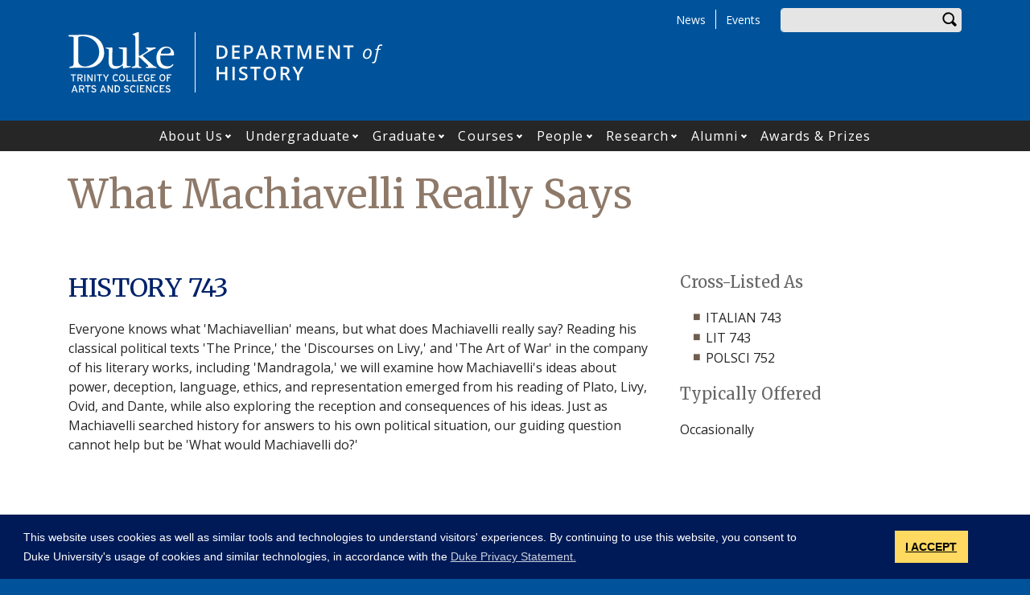

--- FILE ---
content_type: text/html; charset=UTF-8
request_url: https://history.duke.edu/courses/what-machiavelli-really-says
body_size: 15397
content:
<!DOCTYPE html>
<html lang="en" dir="ltr" prefix="og: https://ogp.me/ns#">
  <head>
    <meta charset="utf-8" />
<script async src="https://www.googletagmanager.com/gtag/js?id=UA-7538209-24"></script>
<script>window.dataLayer = window.dataLayer || [];function gtag(){dataLayer.push(arguments)};gtag("js", new Date());gtag("set", "developer_id.dMDhkMT", true);gtag("config", "UA-7538209-24", {"groups":"default","anonymize_ip":true,"page_placeholder":"PLACEHOLDER_page_path"});gtag("config", "G-MMWK8C1Q7S", {"groups":"default","page_placeholder":"PLACEHOLDER_page_location"});</script>
<meta name="description" content="Everyone knows what &#039;Machiavellian&#039; means, but what does Machiavelli really say? Reading his classical political texts &#039;The Prince,&#039; the &#039;Discourses on Livy,&#039; and &#039;The Art of War&#039; in the company of his literary works, including &#039;Mandragola,&#039; we will examine how Machiavelli&#039;s ideas about power, deception, language, ethics, and representation emerged from his reading of Plato, Livy, Ovid, and Dante, while also exploring the reception and consequences of his ideas." />
<link rel="canonical" href="https://history.duke.edu/courses/what-machiavelli-really-says" />
<meta property="og:site_name" content="History" />
<meta property="og:type" content="course" />
<meta property="og:url" content="https://history.duke.edu/courses/what-machiavelli-really-says" />
<meta property="og:title" content="What Machiavelli Really Says" />
<meta property="og:description" content="Everyone knows what &#039;Machiavellian&#039; means, but what does Machiavelli really say? Reading his classical political texts &#039;The Prince,&#039; the &#039;Discourses on Livy,&#039; and &#039;The Art of War&#039; in the company of his literary works, including &#039;Mandragola,&#039; we will examine how Machiavelli&#039;s ideas about power, deception, language, ethics, and representation emerged from his reading of Plato, Livy, Ovid, and Dante, while also exploring the reception and consequences of his ideas." />
<meta property="og:image:width" content="1200" />
<meta property="og:image:height" content="630" />
<meta name="twitter:card" content="summary_large_image" />
<meta name="twitter:description" content="Everyone knows what &#039;Machiavellian&#039; means, but what does Machiavelli really say? Reading his classical political texts &#039;The Prince,&#039; the &#039;Discourses on Livy,&#039; and &#039;The Art of War&#039; in the company of his literary works, including &#039;Mandragola,&#039; we will examine how Machiavelli&#039;s ideas about power, deception, language, ethics, and representation emerged from his reading of Plato, Livy, Ovid, and Dante, while also exploring the reception and consequences of his ideas." />
<meta name="twitter:site" content="@duketrinity" />
<meta name="twitter:title" content="What Machiavelli Really Says" />
<meta name="twitter:site:id" content="128961272" />
<meta name="Generator" content="Drupal 10 (https://www.drupal.org)" />
<meta name="MobileOptimized" content="width" />
<meta name="HandheldFriendly" content="true" />
<meta name="viewport" content="width=device-width, initial-scale=1, shrink-to-fit=no" />
<meta http-equiv="x-ua-compatible" content="ie=edge" />
<link rel="icon" href="/sites/history.duke.edu/themes/tts_sub/favicon.ico" type="image/vnd.microsoft.icon" />

    <title>What Machiavelli Really Says | History</title>
    <!-- TTS Nagios Verification -->
    <link rel="stylesheet" media="all" href="/core/assets/vendor/jquery.ui/themes/base/core.css?t9mc59" />
<link rel="stylesheet" media="all" href="/core/assets/vendor/jquery.ui/themes/base/controlgroup.css?t9mc59" />
<link rel="stylesheet" media="all" href="/core/assets/vendor/jquery.ui/themes/base/checkboxradio.css?t9mc59" />
<link rel="stylesheet" media="all" href="/core/assets/vendor/jquery.ui/themes/base/resizable.css?t9mc59" />
<link rel="stylesheet" media="all" href="/core/assets/vendor/jquery.ui/themes/base/button.css?t9mc59" />
<link rel="stylesheet" media="all" href="/core/assets/vendor/jquery.ui/themes/base/dialog.css?t9mc59" />
<link rel="stylesheet" media="all" href="/core/misc/components/progress.module.css?t9mc59" />
<link rel="stylesheet" media="all" href="/core/misc/components/ajax-progress.module.css?t9mc59" />
<link rel="stylesheet" media="all" href="/core/modules/system/css/components/align.module.css?t9mc59" />
<link rel="stylesheet" media="all" href="/core/modules/system/css/components/fieldgroup.module.css?t9mc59" />
<link rel="stylesheet" media="all" href="/core/modules/system/css/components/container-inline.module.css?t9mc59" />
<link rel="stylesheet" media="all" href="/core/modules/system/css/components/clearfix.module.css?t9mc59" />
<link rel="stylesheet" media="all" href="/core/modules/system/css/components/details.module.css?t9mc59" />
<link rel="stylesheet" media="all" href="/core/modules/system/css/components/hidden.module.css?t9mc59" />
<link rel="stylesheet" media="all" href="/core/modules/system/css/components/item-list.module.css?t9mc59" />
<link rel="stylesheet" media="all" href="/core/modules/system/css/components/js.module.css?t9mc59" />
<link rel="stylesheet" media="all" href="/core/modules/system/css/components/nowrap.module.css?t9mc59" />
<link rel="stylesheet" media="all" href="/core/modules/system/css/components/position-container.module.css?t9mc59" />
<link rel="stylesheet" media="all" href="/core/modules/system/css/components/reset-appearance.module.css?t9mc59" />
<link rel="stylesheet" media="all" href="/core/modules/system/css/components/resize.module.css?t9mc59" />
<link rel="stylesheet" media="all" href="/core/modules/system/css/components/system-status-counter.css?t9mc59" />
<link rel="stylesheet" media="all" href="/core/modules/system/css/components/system-status-report-counters.css?t9mc59" />
<link rel="stylesheet" media="all" href="/core/modules/system/css/components/system-status-report-general-info.css?t9mc59" />
<link rel="stylesheet" media="all" href="/core/modules/system/css/components/tablesort.module.css?t9mc59" />
<link rel="stylesheet" media="all" href="/modules/contrib/disclosure_menu/css/horizontal-menu.css?t9mc59" />
<link rel="stylesheet" media="all" href="/modules/contrib/disclosure_menu/css/default-menu.css?t9mc59" />
<link rel="stylesheet" media="all" href="/modules/contrib/disclosure_menu/css/hover-menu.css?t9mc59" />
<link rel="stylesheet" media="all" href="/core/modules/ckeditor5/css/ckeditor5.dialog.fix.css?t9mc59" />
<link rel="stylesheet" media="all" href="/core/modules/views/css/views.module.css?t9mc59" />
<link rel="stylesheet" media="all" href="/core/assets/vendor/jquery.ui/themes/base/theme.css?t9mc59" />
<link rel="stylesheet" media="all" href="/core/modules/layout_discovery/layouts/onecol/onecol.css?t9mc59" />
<link rel="stylesheet" media="all" href="/modules/contrib/paragraphs/css/paragraphs.unpublished.css?t9mc59" />
<link rel="stylesheet" media="all" href="/sites/history.duke.edu/files/css/responsive_menu_breakpoint.css?t9mc59" />
<link rel="stylesheet" media="all" href="/libraries/mmenu/dist/mmenu.css?t9mc59" />
<link rel="stylesheet" media="all" href="/modules/contrib/responsive_menu/css/responsive_menu.css?t9mc59" />
<link rel="stylesheet" media="all" href="/modules/contrib/sharethis/css/sharethis.css?t9mc59" />
<link rel="stylesheet" media="all" href="/themes/contrib/bootstrap_barrio/css/components/affix.css?t9mc59" />
<link rel="stylesheet" media="all" href="//fonts.googleapis.com/icon?family=Material+Icons" />
<link rel="stylesheet" media="all" href="/themes/custom/tts_base/css/style.css?t9mc59" />
<link rel="stylesheet" media="print" href="/themes/custom/tts_base/css/print.css?t9mc59" />
<link rel="stylesheet" media="all" href="/sites/history.duke.edu/themes/tts_sub/css/style.css?t9mc59" />

    
    <link rel="stylesheet" type="text/css" media="screen" href="https://alertbar.oit.duke.edu/sites/all/themes/blackwell/css/alert.css">
    <style type="text/css">.duke-alert{margin:0 auto;}</style>
    <script src="//cdnjs.cloudflare.com/ajax/libs/cookieconsent2/3.1.0/cookieconsent.min.js"></script>
    <link rel="stylesheet" type="text/css" href="//cdnjs.cloudflare.com/ajax/libs/cookieconsent2/3.1.0/cookieconsent.min.css">
    <script>
    window.addEventListener("load", function(){
    window.cookieconsent.initialise({
      "palette": {
        "popup": {
          "background": "#001a57"
        },
        "button": {
          "background": "#ffd960",
          "color": "#000000"
        }
      },
      "content": {
        "message": "This website uses cookies as well as similar tools and technologies to understand visitors' experiences. By continuing to use this website, you consent to Duke University's usage of cookies and similar technologies, in accordance with the ",
        "dismiss": "I ACCEPT",
        "link": "Duke Privacy Statement.",
        "href": 'https://oarc.duke.edu/privacy/duke-university-privacy-statement'
      },
      "onPopupOpen": function() {
        var dismiss = document.getElementsByClassName("cc-dismiss");
        Array.prototype.forEach.call(dismiss, function(elem) {
          elem.addEventListener("keypress", function(e) {
            if ((e.keyCode == 32) || (e.keyCode == 13)) { e.preventDefault(); e.target.click(); }
          });
        });
      }
    })});
    </script>
  </head>
  <body class="layout-no-sidebars page-node-1846 path-node node--type-course tts-sub">
    <a href="#main-content" class="visually-hidden focusable skip-link">
      Skip to main content
    </a>
    <script src="https://alertbar.oit.duke.edu/alert.html"></script>
    
    <div class="responsive-menu-page-wrapper">
  <div id="page-wrapper">
  <div id="page">
    <header id="header" class="header" role="banner" aria-label="Site header">
                        <div id="header-top" class="header-top container clearfix">
                          <div id="search-block" class="form-inline navbar-form float-right">
                  <div id="block-headersearchform" class="block block-block-content block-block-contentee5937c8-dcb7-459f-8378-f877565a11e6">
  
    
      <div class="content">
      
            <div class="clearfix text-formatted field field--name-body field--type-text-with-summary field--label-hidden field__item"><div id="search-block" class="form-inline navbar-form float-right">
  <div class="search-block-form block block-search block-search-form-block" data-drupal-selector="search-block-form" id="block-tts-sub-search" role="search">
    <div class="content">
      <div class="content">
        <form action="/search/node" method="get" id="search-block-form" accept-charset="UTF-8" class="search-form search-block-form form-row">
          <fieldset class="js-form-item js-form-type-search form-type-search js-form-item-search-api-fulltext form-item-search-api-fulltext form-group">
            <label for="edit-search-api-fulltext" class="sr-only">Enter your keywords</label>
            <input data-drupal-selector="edit-search-api-fulltext" type="search" id="edit-search-api-fulltext" name="keys" value="" size="30" maxlength="128" class="form-search form-control">
          </fieldset>
          <div data-drupal-selector="edit-actions" class="form-actions js-form-wrapper form-group" id="edit-actions"><button data-drupal-selector="edit-submit" type="submit" id="edit-submit" value="Search" class="button js-form-submit form-submit btn btn-primary">Search</button></div>
        </form>
      </div>
    </div>
  </div>
</div></div>
      
    </div>
  </div>


              </div>
                                        <div id="block-responsivemenumobileicon" class="responsive-menu-toggle-wrapper responsive-menu-toggle block block-responsive-menu block-responsive-menu-toggle">
  
    
      <div class="content">
      <a id="toggle-icon" class="toggle responsive-menu-toggle-icon" title="Menu" href="#off-canvas">
  <span class="icon"></span><span class="label">Menu</span>
</a>
    </div>
  </div>
<div role="navigation" aria-labelledby="block-tts-sub-secondarymenu-menu" id="block-tts-sub-secondarymenu" class="block block-menu navigation menu--secondary-menu">
            
  <h2 class="sr-only" id="block-tts-sub-secondarymenu-menu">Secondary Menu</h2>
  

        
      <ul class="clearfix menu menu--secondary-menu nav">
                  <li>
        <a href="/news" data-drupal-link-system-path="node/1066">News</a>
                  </li>
                  <li>
        <a href="/events" data-drupal-link-system-path="node/1067">Events</a>
                  </li>
        </ul>
  

  </div>


                      </div>
                          <div class="container" id="main-header">
              <div id="block-tts-sub-branding" class="clearfix block block-system block-system-branding-block">
  
    
      	<div class="site-logo">
	    <a href="http://trinity.duke.edu/" title="Duke University - Trinity College of Arts and Sciences"><img src="/themes/custom/tts_base/images/trinity-logo.svg" alt="Duke University - Trinity College of Arts and Sciences" /></a>
		</div>
      	<div class="site-name">
      <a href="/" title="History" rel="home"><span><img src="/sites/history.duke.edu/themes/tts_sub/logo.svg" alt="History wordmark"></span></a>
    </div>
  </div>


          </div>
                          <div id="primary-navigation" class="navbar navbar-expand-lg justify-content-center" data-toggle="affix" aria-label="main menu">
            <div class="main-navbar justify-content-center container" id="main-navbar">
                  <nav role="navigation" aria-labelledby="block-tts-sub-mainnavigation-menu" id="block-tts-sub-mainnavigation">
            
  <h2 class="visually-hidden" id="block-tts-sub-mainnavigation-menu">Main navigation</h2>
  

        




            <ul
       class="clearfix hover horizontal menu" id="disclosure-menu"
      style=
    >
                                      <li  data-submenu-id="submenu_disclosure-menu_menu_link_content-7ef17e28-055f-459d-a85c-7903281e4363" class="menu__item menu__item--level-1 menu__item--has-submenu">
          <div class="menu__item-container">
                        <a href="/about" class="menu__item-link" data-drupal-link-system-path="node/1072">About Us</a>
                          <button type="button"
                class="menu__submenu-toggle"
                aria-expanded="false"
                aria-controls="submenu_disclosure-menu_menu_link_content-7ef17e28-055f-459d-a85c-7903281e4363"
              >
                  
                                  <span>
                    Open About Us submenu
                  </span>
                              </button>
                      </div>
                                  <div class="menu__submenu-container">
                          <ul
       id="submenu_disclosure-menu_menu_link_content-7ef17e28-055f-459d-a85c-7903281e4363" class="hide menu__submenu--disclosure menu__submenu"
      style=display:none
    >
                                      <li  class="menu__submenu-item menu__item--level-2">
          <div class="menu__item-container">
                        <a href="/about/location" class="menu__submenu-item-link" data-drupal-link-system-path="node/1073">Location &amp; Directions</a>
                      </div>
                  </li>
                                      <li  class="menu__submenu-item menu__item--level-2">
          <div class="menu__item-container">
                        <a href="https://history.duke.edu/statements-solidarity" class="menu__submenu-item-link">Statements of Solidarity</a>
                      </div>
                  </li>
                                      <li  class="menu__submenu-item menu__item--level-2">
          <div class="menu__item-container">
                        <a href="https://pages.e2ma.net/pages/1960386/40531" class="menu__submenu-item-link">Primary Source Newsletter</a>
                      </div>
                  </li>
                                      <li  class="menu__submenu-item menu__item--level-2">
          <div class="menu__item-container">
                        <a href="https://t.e2ma.net/message/4z0oth/orvmsmck" class="menu__submenu-item-link">History Happenings Weekly Update</a>
                      </div>
                  </li>
                                      <li  class="menu__submenu-item menu__item--level-2">
          <div class="menu__item-container">
                        <a href="/faculty-resources" class="menu__submenu-item-link" data-drupal-link-system-path="node/3298">Faculty Resources</a>
                      </div>
                  </li>
                                      <li  class="menu__submenu-item menu__item--level-2">
          <div class="menu__item-container">
                        <a href="/commencement-2025" class="menu__submenu-item-link" data-drupal-link-system-path="node/3100">Commencement 2025</a>
                      </div>
                  </li>
          </ul>
  
            </div>
                  </li>
                                      <li  data-submenu-id="submenu_disclosure-menu_menu_link_content-54f84e39-15cd-40ff-881c-6a09c04688d5" class="menu__item menu__item--level-1 menu__item--has-submenu">
          <div class="menu__item-container">
                        <a href="/undergraduate" class="menu__item-link" data-drupal-link-system-path="node/1074">Undergraduate</a>
                          <button type="button"
                class="menu__submenu-toggle"
                aria-expanded="false"
                aria-controls="submenu_disclosure-menu_menu_link_content-54f84e39-15cd-40ff-881c-6a09c04688d5"
              >
                  
                                  <span>
                    Open Undergraduate submenu
                  </span>
                              </button>
                      </div>
                                  <div class="menu__submenu-container">
                          <ul
       id="submenu_disclosure-menu_menu_link_content-54f84e39-15cd-40ff-881c-6a09c04688d5" class="hide menu__submenu--disclosure menu__submenu"
      style=display:none
    >
                                      <li  class="menu__submenu-item menu__item--level-2">
          <div class="menu__item-container">
                        <a href="/undergraduate/major" class="menu__submenu-item-link" data-drupal-link-system-path="node/1075">Major &amp; Requirements</a>
                      </div>
                  </li>
                                      <li  class="menu__submenu-item menu__item--level-2">
          <div class="menu__item-container">
                        <a href="/undergraduate/minor" class="menu__submenu-item-link" data-drupal-link-system-path="node/1077">Minors: History, Inequality Studies</a>
                      </div>
                  </li>
                                      <li  class="menu__submenu-item menu__item--level-2">
          <div class="menu__item-container">
                        <a href="/undergraduate/current-students/honors" class="menu__submenu-item-link" data-drupal-link-system-path="node/1091">Honors Thesis and Distinction</a>
                      </div>
                  </li>
                                      <li  class="menu__submenu-item menu__item--level-2">
          <div class="menu__item-container">
                        <a href="/research-opportunities-undergraduates" class="menu__submenu-item-link" data-drupal-link-system-path="node/2922">Research Opportunities</a>
                      </div>
                  </li>
                                      <li  class="menu__submenu-item menu__item--level-2">
          <div class="menu__item-container">
                        <a href="/undergraduate/what-to-do" class="menu__submenu-item-link" data-drupal-link-system-path="node/1078">What Do You Do with a History Degree?</a>
                      </div>
                  </li>
                                      <li  class="menu__submenu-item menu__item--level-2">
          <div class="menu__item-container">
                        <a href="/undergraduate/current-students" class="menu__submenu-item-link" data-drupal-link-system-path="node/1084">For Current Students</a>
                      </div>
                  </li>
                                      <li  class="menu__submenu-item menu__item--level-2">
          <div class="menu__item-container">
                        <a href="https://duke.campusgroups.com/dhu/home/" class="menu__submenu-item-link">Duke History Union</a>
                      </div>
                  </li>
          </ul>
  
            </div>
                  </li>
                                      <li  data-submenu-id="submenu_disclosure-menu_menu_link_content-2cc093e3-f385-4aa6-a3f4-c582c983ad54" class="menu__item menu__item--level-1 menu__item--has-submenu">
          <div class="menu__item-container">
                        <a href="/graduate" class="menu__item-link" data-drupal-link-system-path="node/559">Graduate</a>
                          <button type="button"
                class="menu__submenu-toggle"
                aria-expanded="false"
                aria-controls="submenu_disclosure-menu_menu_link_content-2cc093e3-f385-4aa6-a3f4-c582c983ad54"
              >
                  
                                  <span>
                    Open Graduate submenu
                  </span>
                              </button>
                      </div>
                                  <div class="menu__submenu-container">
                          <ul
       id="submenu_disclosure-menu_menu_link_content-2cc093e3-f385-4aa6-a3f4-c582c983ad54" class="hide menu__submenu--disclosure menu__submenu"
      style=display:none
    >
                                      <li  class="menu__submenu-item menu__item--level-2">
          <div class="menu__item-container">
                        <a href="/graduate/degrees" class="menu__submenu-item-link" data-drupal-link-system-path="node/560">Degree Programs</a>
                      </div>
                  </li>
                                      <li  class="menu__submenu-item menu__item--level-2">
          <div class="menu__item-container">
                        <a href="/graduate/prospective" class="menu__submenu-item-link" data-drupal-link-system-path="node/568">For Prospective Students</a>
                      </div>
                  </li>
                                      <li  class="menu__submenu-item menu__item--level-2">
          <div class="menu__item-container">
                        <a href="/graduate/current" class="menu__submenu-item-link" data-drupal-link-system-path="node/617">For Current Students</a>
                      </div>
                  </li>
                                      <li  class="menu__submenu-item menu__item--level-2">
          <div class="menu__item-container">
                        <a href="/graduates/standards-and-values" class="menu__submenu-item-link" data-drupal-link-system-path="node/2246">Standards and Values</a>
                      </div>
                  </li>
                                      <li  class="menu__submenu-item menu__item--level-2">
          <div class="menu__item-container">
                        <a href="https://canvas.duke.edu/courses/46336" class="menu__submenu-item-link">Resources</a>
                      </div>
                  </li>
                                      <li  class="menu__submenu-item menu__item--level-2">
          <div class="menu__item-container">
                        <a href="https://history.duke.edu/news/faculty-statement-support-right-unionize" class="menu__submenu-item-link">Faculty Statement in Support of the Right to Unionize</a>
                      </div>
                  </li>
          </ul>
  
            </div>
                  </li>
                                      <li  data-submenu-id="submenu_disclosure-menu_menu_link_content-761a6399-5e8b-4482-b7d9-90a64c48df21" class="menu__item menu__item--level-1 menu__item--has-submenu">
          <div class="menu__item-container">
                        <a href="/courses" class="menu__item-link" data-drupal-link-system-path="node/1082">Courses</a>
                          <button type="button"
                class="menu__submenu-toggle"
                aria-expanded="false"
                aria-controls="submenu_disclosure-menu_menu_link_content-761a6399-5e8b-4482-b7d9-90a64c48df21"
              >
                  
                                  <span>
                    Open Courses submenu
                  </span>
                              </button>
                      </div>
                                  <div class="menu__submenu-container">
                          <ul
       id="submenu_disclosure-menu_menu_link_content-761a6399-5e8b-4482-b7d9-90a64c48df21" class="hide menu__submenu--disclosure menu__submenu"
      style=display:none
    >
                                      <li  class="menu__submenu-item menu__item--level-2">
          <div class="menu__item-container">
                        <a href="/courses" class="menu__submenu-item-link" data-drupal-link-system-path="node/1082">All Courses</a>
                      </div>
                  </li>
                                      <li  class="menu__submenu-item menu__item--level-2">
          <div class="menu__item-container">
                        <a href="/courses/core-courses" class="menu__submenu-item-link" data-drupal-link-system-path="node/1422">Core Courses</a>
                      </div>
                  </li>
                                      <li  class="menu__submenu-item menu__item--level-2">
          <div class="menu__item-container">
                        <a href="https://history.duke.edu/current-core-offerings" class="menu__submenu-item-link">Current Cores (Fall 2025 &amp; Spring 2026)</a>
                      </div>
                  </li>
                                      <li  class="menu__submenu-item menu__item--level-2">
          <div class="menu__item-container">
                        <a href="https://history.duke.edu/undergraduate/current-students/independent" class="menu__submenu-item-link">Independent Study</a>
                      </div>
                  </li>
                                      <li  class="menu__submenu-item menu__item--level-2">
          <div class="menu__item-container">
                        <a href="https://history.duke.edu/courses-type" class="menu__submenu-item-link">Course Types</a>
                      </div>
                  </li>
          </ul>
  
            </div>
                  </li>
                                      <li  data-submenu-id="submenu_disclosure-menu_menu_link_content-699a4fe4-9df3-4b3b-90b5-cbd59c694e19" class="menu__item menu__item--level-1 menu__item--has-submenu">
          <div class="menu__item-container">
                        <a href="/people/appointed-faculty/primary-faculty" class="menu__item-link" data-drupal-link-system-path="people/appointed-faculty/primary-faculty">People</a>
                          <button type="button"
                class="menu__submenu-toggle"
                aria-expanded="false"
                aria-controls="submenu_disclosure-menu_menu_link_content-699a4fe4-9df3-4b3b-90b5-cbd59c694e19"
              >
                  
                                  <span>
                    Open People submenu
                  </span>
                              </button>
                      </div>
                                  <div class="menu__submenu-container">
                          <ul
       id="submenu_disclosure-menu_menu_link_content-699a4fe4-9df3-4b3b-90b5-cbd59c694e19" class="hide menu__submenu--disclosure menu__submenu"
      style=display:none
    >
                                      <li  class="menu__submenu-item menu__item--level-2">
          <div class="menu__item-container">
                        <a href="/people/appointed-faculty/primary-faculty" class="menu__submenu-item-link" data-drupal-link-system-path="people/appointed-faculty/primary-faculty">Primary Faculty</a>
                      </div>
                  </li>
                                      <li  class="menu__submenu-item menu__item--level-2">
          <div class="menu__item-container">
                        <a href="/people/appointed-faculty/secondary-faculty" class="menu__submenu-item-link" data-drupal-link-system-path="people/appointed-faculty/secondary-faculty">Secondary Faculty</a>
                      </div>
                  </li>
                                      <li  class="menu__submenu-item menu__item--level-2">
          <div class="menu__item-container">
                        <a href="/people/other-faculty/adjunct-faculty" class="menu__submenu-item-link" data-drupal-link-system-path="people/other-faculty/adjunct-faculty">Adjunct Faculty</a>
                      </div>
                  </li>
                                      <li  class="menu__submenu-item menu__item--level-2">
          <div class="menu__item-container">
                        <a href="/people/other-faculty/visiting-faculty" class="menu__submenu-item-link" data-drupal-link-system-path="people/other-faculty/visiting-faculty">Visiting Faculty</a>
                      </div>
                  </li>
                                      <li  class="menu__submenu-item menu__item--level-2">
          <div class="menu__item-container">
                        <a href="/people/other-faculty/emeritus-faculty" class="menu__submenu-item-link" data-drupal-link-system-path="people/other-faculty/emeritus-faculty">Emeritus Faculty</a>
                      </div>
                  </li>
                                      <li  class="menu__submenu-item menu__item--level-2">
          <div class="menu__item-container">
                        <a href="/people/graduate-students" class="menu__submenu-item-link" data-drupal-link-system-path="people/graduate-students">Graduate Students</a>
                      </div>
                  </li>
                                      <li  class="menu__submenu-item menu__item--level-2">
          <div class="menu__item-container">
                        <a href="/people/staff" class="menu__submenu-item-link" data-drupal-link-system-path="people/staff">Staff</a>
                      </div>
                  </li>
                                      <li  class="menu__submenu-item menu__item--level-2">
          <div class="menu__item-container">
                        <a href="/trinity-ambassadors" class="menu__submenu-item-link" data-drupal-link-system-path="node/3133">Trinity Ambassadors</a>
                      </div>
                  </li>
          </ul>
  
            </div>
                  </li>
                                      <li  data-submenu-id="submenu_disclosure-menu_menu_link_content-1713d89a-2cb9-4dd6-a30a-e4d7f23498ce" class="menu__item menu__item--level-1 menu__item--has-submenu">
          <div class="menu__item-container">
                        <a href="/research" class="menu__item-link" data-drupal-link-system-path="node/1117">Research</a>
                          <button type="button"
                class="menu__submenu-toggle"
                aria-expanded="false"
                aria-controls="submenu_disclosure-menu_menu_link_content-1713d89a-2cb9-4dd6-a30a-e4d7f23498ce"
              >
                  
                                  <span>
                    Open Research submenu
                  </span>
                              </button>
                      </div>
                                  <div class="menu__submenu-container">
                          <ul
       id="submenu_disclosure-menu_menu_link_content-1713d89a-2cb9-4dd6-a30a-e4d7f23498ce" class="hide menu__submenu--disclosure menu__submenu"
      style=display:none
    >
                                      <li  class="menu__submenu-item menu__item--level-2">
          <div class="menu__item-container">
                        <a href="https://history.duke.edu/faculty-research" class="menu__submenu-item-link">Faculty Research</a>
                      </div>
                  </li>
                                      <li  class="menu__submenu-item menu__item--level-2">
          <div class="menu__item-container">
                        <a href="/history-initiatives" class="menu__submenu-item-link" data-drupal-link-system-path="node/1389">Initiatives</a>
                      </div>
                  </li>
                                      <li  class="menu__submenu-item menu__item--level-2">
          <div class="menu__item-container">
                        <a href="/selected-books" class="menu__submenu-item-link" data-drupal-link-system-path="selected-books">Faculty Publications</a>
                      </div>
                  </li>
          </ul>
  
            </div>
                  </li>
                                      <li  data-submenu-id="submenu_disclosure-menu_menu_link_content-1bf41eb9-8a33-44a6-b309-91086b48ae74" class="menu__item menu__item--level-1 menu__item--has-submenu">
          <div class="menu__item-container">
                        <a href="/alumni" class="menu__item-link" data-drupal-link-system-path="node/1879">Alumni</a>
                          <button type="button"
                class="menu__submenu-toggle"
                aria-expanded="false"
                aria-controls="submenu_disclosure-menu_menu_link_content-1bf41eb9-8a33-44a6-b309-91086b48ae74"
              >
                  
                                  <span>
                    Open Alumni submenu
                  </span>
                              </button>
                      </div>
                                  <div class="menu__submenu-container">
                          <ul
       id="submenu_disclosure-menu_menu_link_content-1bf41eb9-8a33-44a6-b309-91086b48ae74" class="hide menu__submenu--disclosure menu__submenu"
      style=display:none
    >
                                      <li  class="menu__submenu-item menu__item--level-2">
          <div class="menu__item-container">
                        <a href="/alumni/for-students" class="menu__submenu-item-link" data-drupal-link-system-path="node/1068">For Current Students</a>
                      </div>
                  </li>
                                      <li  class="menu__submenu-item menu__item--level-2">
          <div class="menu__item-container">
                        <a href="/alumni/for-alumni" class="menu__submenu-item-link" data-drupal-link-system-path="node/1069">For Our Alumni</a>
                      </div>
                  </li>
          </ul>
  
            </div>
                  </li>
                                      <li  class="menu__item menu__item--level-1">
          <div class="menu__item-container">
                        <a href="/awards-and-prizes" title="Prizes awarded by the History Dept." class="menu__item-link" data-drupal-link-system-path="node/3001">Awards &amp; Prizes</a>
                      </div>
                  </li>
          </ul>
  


  </nav>



            </div>
          </div>
                  </header>
    <main>
          <div id="main-wrapper" class="layout-main-wrapper clearfix">
                  <div id="main" class="container">
            <div class="row row-offcanvas clearfix">
              <div class="main-content col" id="content"><!-- manually setting class and id <div class="main-content col" id="content" role="main"> -->
                <section class="section">
                  <a id="main-content" tabindex="-1"></a>
                    <section class="no-gutters region region-content">
    <div id="block-tts-sub-page-title" class="block block-core block-page-title-block">
  
    
      <div class="content">
      
  <h1 class="title"><span class="field field--name-title field--type-string field--label-hidden">What Machiavelli Really Says</span>
</h1>


    </div>
  </div>
<div data-drupal-messages-fallback class="hidden"></div>
<div id="block-tts-sub-content" class="block block-system block-system-main-block">
  
    
      <div class="content">
      <div class="row bs-2col node node--type-course node--view-mode-full">
  

    <div class="col-sm-8 bs-region bs-region--left">
        
      <h2>HISTORY  743</h2>
      
  


            <div class="clearfix text-formatted field field--name-body field--type-text-with-summary field--label-hidden field__item">Everyone knows what 'Machiavellian' means, but what does Machiavelli really say? Reading his classical political texts 'The Prince,' the 'Discourses on Livy,' and 'The Art of War' in the company of his literary works, including 'Mandragola,' we will examine how Machiavelli's ideas about power, deception, language, ethics, and representation emerged from his reading of Plato, Livy, Ovid, and Dante, while also exploring the reception and consequences of his ideas. Just as Machiavelli searched history for answers to his own political situation, our guiding question cannot help but be 'What would Machiavelli do?'</div>
      
  </div>
  
    <div class="col-sm-4 bs-region bs-region--right">
          <div  class="field">
            <h5  class="field-label-above">Cross-Listed As</h5>
  
            <ul >
            <li>ITALIAN 743</li>
      <li>LIT 743</li>
      <li>POLSCI 752</li>
      
      </ul>
  
    </div>

        <h5  class="field-label-above">Typically Offered</h5>
  
            Occasionally
      
  


  </div>
  
</div>


    </div>
  </div>

  </section>

                </section>
              </div>
                                        </div>
          </div>
              </div>
                  <div class="bottom-paragraphs">
            <section class="no-gutters region region-bottom-paragraphs">
    <div class="views-element-container block block-views block-views-blockparagraphs-block-1" id="block-tts-sub-views-block-paragraphs-block-1">
  
    
      <div class="content">
      <div><div class="view view-paragraphs view-id-paragraphs view-display-id-block_1 js-view-dom-id-3f2aa32e435ffc5e1cc15be221b37edefd195f8e600485a1452d227c43bd1a9f">
  
    
      
  
          </div>
</div>

    </div>
  </div>
<div id="block-sharethis" class="block block-sharethis block-sharethis-block">
  
    
      <div class="content">
      <div class="sharethis-wrapper">
      <span st_url="https://history.duke.edu/courses/what-machiavelli-really-says" st_title="What Machiavelli Really Says" class="st_facebook_large" displayText="facebook"></span>

      <span st_url="https://history.duke.edu/courses/what-machiavelli-really-says" st_title="What Machiavelli Really Says" class="st_twitter_large" displayText="twitter"></span>

      <span st_url="https://history.duke.edu/courses/what-machiavelli-really-says" st_title="What Machiavelli Really Says" class="st_linkedin_large" displayText="linkedin"></span>

      <span st_url="https://history.duke.edu/courses/what-machiavelli-really-says" st_title="What Machiavelli Really Says" class="st_email_large" displayText="email"></span>

      <span st_url="https://history.duke.edu/courses/what-machiavelli-really-says" st_title="What Machiavelli Really Says" class="st_sharethis_large" displayText="sharethis"></span>

  </div>

    </div>
  </div>

  </section>

        </div>
              </main>
    <footer class="site-footer">
              <div class="container">
                      <div class="site-footer-inner clearfix row">
              <div class="footer-top container">  <div id="block-footer" class="block block-block-content block-block-contentc006c279-baa4-4d38-9cfe-b7db0639f9e0">
  
    
      <div class="content">
        <div class="layout layout--onecol">
    <div  class="layout__region layout__region--content">
      
<div  class="row justify-content-between">
    
<div  class="col-6 col-sm-6 col-md-3 col-lg-2 order-12 order-lg-0">
        
      <a href="https://duke.edu/" target="_blank">  <img loading="lazy" src="/sites/history.duke.edu/files/footer-logo/duke_wordmark_small.svg" alt="Duke wordmark." />

</a>
      
  


            <div class="clearfix text-formatted field field--name-field-address-and-contact-info field--type-text-long field--label-hidden field__item"><h2>History Department</h2>

<p><a href="https://maps.duke.edu/?focus=160">1356 Campus Drive</a><br>
224 Classroom Building (East Campus)<br>
Box 90719<br>
Durham, NC 27708-0719</p>

<p><a href="mailto:history@duke.edu">history@duke.edu</a></p>

<p>phone: (919) 684-3014<br>
fax: (919) 681-7670</p></div>
      
  </div>
<div  class="col-6 col-sm-6 col-md-3 col-lg-2">
    
      <div><div class="row bs-1col paragraph paragraph--type-footer-links">
  
  <div class="bs-region bs-region--main">
        
      <h2 class="footer-heading">Undergraduate</h2>
      
  

    
      <div class="footer-link"><a href="/undergraduate/major">Major Requirements</a></div>
      <div class="footer-link"><a href="/undergraduate/minor">Minor Requirements</a></div>
      <div class="footer-link"><a href="/undergraduate/what-to-do">Career Paths</a></div>
      <div class="footer-link"><a href="/undergraduate/faq">Frequently Asked Questions</a></div>
      <div class="footer-link"><a href="/undergraduate/current-students">For Current Students</a></div>
      
  


  </div>
</div>

</div>
  
  </div>
<div  class="col-6 col-sm-6 col-md-3 col-lg-2">
    
      <div><div class="row bs-1col paragraph paragraph--type-footer-links">
  
  <div class="bs-region bs-region--main">
        
      <h2 class="footer-heading">Graduate</h2>
      
  

    
      <div class="footer-link"><a href="/graduate/degrees">Degrees &amp; Certificates</a></div>
      <div class="footer-link"><a href="/graduate/degrees/phd">Ph.D. Requirements</a></div>
      <div class="footer-link"><a href="/graduate/degrees/ma">Masters Requirements</a></div>
      <div class="footer-link"><a href="/graduate/prospective">For Prospective Students</a></div>
      <div class="footer-link"><a href="/graduate/current">For Current Students</a></div>
      
  


  </div>
</div>

</div>
  
  </div>
<div  class="col-6 col-sm-6 col-md-3 col-lg-2">
    
      <div><div class="row bs-1col paragraph paragraph--type-footer-links">
  
  <div class="bs-region bs-region--main">
        
      <h2 class="footer-heading">Research</h2>
      
  

    
      <div class="footer-link"><a href="/research/business">Historical Themes</a></div>
      <div class="footer-link"><a href="/research/modern">Time Periods</a></div>
      <div class="footer-link"><a href="/research/africa">Geographies</a></div>
      <div class="footer-link"><a href="/history-initiatives">Colloquia</a></div>
      <div class="footer-link"><a href="/selected-books">Faculty Books</a></div>
      
  


  </div>
</div>

</div>
  
  </div>
<div  class="col-6 col-sm-6 col-md-3 col-lg-2">
    
      <div><div class="row bs-1col paragraph paragraph--type-footer-links">
  
  <div class="bs-region bs-region--main">
        
      <h2 class="footer-heading">Stay Connected</h2>
      
  

    
      <div class="footer-link"><a href="https://www.facebook.com/dukehistory.dept" class="brand-icon facebook">Facebook</a></div>
      <div class="footer-link"><a href="https://twitter.com/DukeHistoryDept" class="brand-icon twitter">X (formerly Twitter)</a></div>
      <div class="footer-link"><a href="https://www.instagram.com/dukehistorydept/" class="brand-icon instagram">Instagram</a></div>
      <div class="footer-link"><a href="https://app.e2ma.net/app2/audience/signup/1980352/1960386/" class="icon email">Newsletter</a></div>
      
  


  </div>
</div>

</div>
  
  </div>
  </div>
    </div>
  </div>


    </div>
  </div>

</div>
              <div class="footer-mid container"></div>
              <div class="footer-bottom container">
                <script type="text/javascript" src="/themes/custom/tts_base/js/global-footer.js"></script>
                  <div id="block-shibbolethlogin" class="block block-basicshib block-basicshib-login">
  
    
      <div class="content">
      <a class="basicshib-login-block__link" href="/Shibboleth.sso/Login?target=https%3A//history.duke.edu/basicshib/login%3Fafter_login%3D/courses/what-machiavelli-really-says" title="Log in with Shibboleth">NetID Login</a>

    </div>
  </div>


              </div>
            </div>
                  </div>
          </footer>
  </div>
</div>

</div>
    <div class="off-canvas-wrapper"><div id="off-canvas">
              <ul>
                    <li class="menu-item--_ef17e28-055f-459d-a85c-7903281e4363 menu-name--main">
        <a href="/about" data-drupal-link-system-path="node/1072">About Us</a>
                                <ul>
                    <li class="menu-item--_b1c59b6-e1e6-493b-a230-2e83f151f0af menu-name--main">
        <a href="/about/location" data-drupal-link-system-path="node/1073">Location &amp; Directions</a>
              </li>
                <li class="menu-item--_b9d7ed8-25f8-4e7c-8a88-fc18b3700e8c menu-name--main">
        <a href="https://history.duke.edu/statements-solidarity">Statements of Solidarity</a>
              </li>
                <li class="menu-item--_baf8f95-9c23-419a-b242-91a8e0ef0466 menu-name--main">
        <a href="https://pages.e2ma.net/pages/1960386/40531">Primary Source Newsletter</a>
              </li>
                <li class="menu-item--d620469f-d773-45eb-a80a-9868aa1812cc menu-name--main">
        <a href="https://t.e2ma.net/message/4z0oth/orvmsmck">History Happenings Weekly Update</a>
              </li>
                <li class="menu-item--_7dbc151-a11e-4f76-bd4f-aa601d824e7b menu-name--main">
        <a href="/faculty-resources" data-drupal-link-system-path="node/3298">Faculty Resources</a>
              </li>
                <li class="menu-item--_dcbf24c-820f-4a43-be67-252aee29d162 menu-name--main">
        <a href="/commencement-2025" data-drupal-link-system-path="node/3100">Commencement 2025</a>
              </li>
        </ul>
  
              </li>
                <li class="menu-item--_4f84e39-15cd-40ff-881c-6a09c04688d5 menu-name--main">
        <a href="/undergraduate" data-drupal-link-system-path="node/1074">Undergraduate</a>
                                <ul>
                    <li class="menu-item--a0645a0a-7b1c-4235-a261-9259e3a97330 menu-name--main">
        <a href="/undergraduate/major" data-drupal-link-system-path="node/1075">Major &amp; Requirements</a>
                                <ul>
                    <li class="menu-item--_52fcd47-7ab9-47e8-9532-d00a976b92ff menu-name--main">
        <a href="/undergraduate/major/concentrations" data-drupal-link-system-path="node/1076">Concentrations</a>
              </li>
        </ul>
  
              </li>
                <li class="menu-item--_f7260fa-37a7-43df-b082-c88aeaee7c0b menu-name--main">
        <a href="/undergraduate/minor" data-drupal-link-system-path="node/1077">Minors: History, Inequality Studies</a>
                                <ul>
                    <li class="menu-item--_20386d9-d6c2-4dee-93eb-f098b645cec5 menu-name--main">
        <a href="https://history.duke.edu/undergraduate/minor">History Minor</a>
              </li>
                <li class="menu-item--_4b36b63-fa48-4e3c-9f62-56ca50d5b30c menu-name--main">
        <a href="/inequality-studies-minor" data-drupal-link-system-path="node/2166">Inequality Studies Minor</a>
              </li>
        </ul>
  
              </li>
                <li class="menu-item--_4cbfc41-4f46-4714-9e09-a39c6d1ba12d menu-name--main">
        <a href="/undergraduate/current-students/honors" data-drupal-link-system-path="node/1091">Honors Thesis and Distinction</a>
                                <ul>
                    <li class="menu-item--_cbc4c3c-ae70-4faa-8f4f-7ed3623c771e menu-name--main">
        <a href="https://history.duke.edu/2024-history-honors-students">History Honors Students</a>
                                <ul>
                    <li class="menu-item--bbe89e73-7f04-482f-9cfb-5d379204865c menu-name--main">
        <a href="https://history.duke.edu/2024-history-honors-students">2024 History Honors Students</a>
              </li>
                <li class="menu-item--_2f239e3-f13e-40c0-9f10-9478a740b4c5 menu-name--main">
        <a href="/2023-history-honors-students" data-drupal-link-system-path="node/2916">2023 History Honors Students</a>
              </li>
                <li class="menu-item--_31fe3ce-83bb-4070-a52d-6cd72d623245 menu-name--main">
        <a href="/2022-history-honors-students" data-drupal-link-system-path="node/2915">2022 History Honors Students</a>
              </li>
                <li class="menu-item--_32f6963-b663-4426-9517-1ca3f2ffdbec menu-name--main">
        <a href="/2021-history-honors-students" data-drupal-link-system-path="node/2301">2021 History Honors Students</a>
              </li>
                <li class="menu-item--_8a16847-895a-4b54-b3ba-ef6b800d37a9 menu-name--main">
        <a href="/undergraduate/current-students/honors/students/2020" data-drupal-link-system-path="node/1439">2020 History Honors Students</a>
              </li>
                <li class="menu-item--bd6c81f4-7e3b-4eba-b7df-d354c1eb51bb menu-name--main">
        <a href="/2019-history-honors-students" data-drupal-link-system-path="node/1092">2019 History Honors Students</a>
              </li>
                <li class="menu-item--a556e33b-2e38-4ef9-9cd3-b045d424ecc9 menu-name--main">
        <a href="/undergraduate/current-students/honors/students/2018" data-drupal-link-system-path="node/1093">2018 History Honors Students</a>
              </li>
                <li class="menu-item--_6439edd-9858-481e-8d29-27312102da2b menu-name--main">
        <a href="/undergraduate/current-students/honors/students/2017" data-drupal-link-system-path="node/1094">2017 History Honors Students</a>
              </li>
        </ul>
  
              </li>
        </ul>
  
              </li>
                <li class="menu-item--_6243f00-ac8f-4f17-ba2b-a04970ab670e menu-name--main">
        <a href="/research-opportunities-undergraduates" data-drupal-link-system-path="node/2922">Research Opportunities</a>
              </li>
                <li class="menu-item--_dfe0190-677a-4556-8a02-c516eaa2f10c menu-name--main">
        <a href="/undergraduate/what-to-do" data-drupal-link-system-path="node/1078">What Do You Do with a History Degree?</a>
              </li>
                <li class="menu-item--_f50f4ff-ec84-4f38-ab96-1c1b6ea7166d menu-name--main">
        <a href="/undergraduate/current-students" data-drupal-link-system-path="node/1084">For Current Students</a>
                                <ul>
                    <li class="menu-item--_c129643-d04a-459b-bcdb-54a7c968abe1 menu-name--main">
        <a href="/undergraduate/current-students/advising" data-drupal-link-system-path="node/1085">Advising</a>
              </li>
                <li class="menu-item--_1585702-6524-47ba-bf92-c7c0f2dfa2fc menu-name--main">
        <a href="/undergraduate/current-students/global-ed" data-drupal-link-system-path="node/1086">Global Education</a>
              </li>
                <li class="menu-item--_f94cdba-2436-457c-a2f7-75cf91452362 menu-name--main">
        <a href="/undergraduate/current-students/student-groups" data-drupal-link-system-path="node/1087">History Student Groups</a>
              </li>
                <li class="menu-item--_81770c1-0f1b-43ea-a5b5-a879019f9bae menu-name--main">
        <a href="/undergraduate/current-students/independent" data-drupal-link-system-path="node/1088">Independent Study</a>
              </li>
                <li class="menu-item--b7469a7b-159c-4b73-9d48-904c2712aeb9 menu-name--main">
        <a href="/undergraduate/current-students/research-funding" data-drupal-link-system-path="node/1089">Research Funding</a>
              </li>
                <li class="menu-item--_fee6aa6-348e-4821-befd-052b98c2f01f menu-name--main">
        <a href="/undergraduate/current-students/house-course" data-drupal-link-system-path="node/1090">House Course Application Guidelines</a>
              </li>
                <li class="menu-item--bccfe957-dbd6-4c38-a233-daaca71a2096 menu-name--main">
        <a href="https://history.duke.edu/sites/history.duke.edu/files/images/SFGP.jpg" title="Outside Opportunities">Outside Opportunities</a>
              </li>
        </ul>
  
              </li>
                <li class="menu-item--dd3074e0-cc12-45d4-b95e-d1311240cdf4 menu-name--main">
        <a href="https://duke.campusgroups.com/dhu/home/">Duke History Union</a>
              </li>
        </ul>
  
              </li>
                <li class="menu-item--_cc093e3-f385-4aa6-a3f4-c582c983ad54 menu-name--main">
        <a href="/graduate" data-drupal-link-system-path="node/559">Graduate</a>
                                <ul>
                    <li class="menu-item--_1d84d63-084f-41fe-85a8-7326c966e764 menu-name--main">
        <a href="/graduate/degrees" data-drupal-link-system-path="node/560">Degree Programs</a>
                                <ul>
                    <li class="menu-item--ad49c7a0-bd85-481f-8553-c92c2e5af90c menu-name--main">
        <a href="/graduate/degrees/phd" data-drupal-link-system-path="node/561">Ph.D. Requirements</a>
              </li>
                <li class="menu-item--c1b5b04b-b0cc-4b84-b619-9111216aa755 menu-name--main">
        <a href="/graduate/degrees/ma" data-drupal-link-system-path="node/562">Master of Arts Requirements</a>
              </li>
                <li class="menu-item--_bfbbc38-ab9c-44a6-8f85-a139e187a8c5 menu-name--main">
        <a href="/graduate/degrees/cert-phil" data-drupal-link-system-path="node/567">Certificate in History &amp; Philosophy of Science, Technology and Medicine</a>
              </li>
        </ul>
  
              </li>
                <li class="menu-item--dd6bd8aa-cfd8-4294-a074-fbfde5546917 menu-name--main">
        <a href="/graduate/prospective" data-drupal-link-system-path="node/568">For Prospective Students</a>
                                <ul>
                    <li class="menu-item--_fd2f2b6-1db4-475d-95be-7c98b99cc65e menu-name--main">
        <a href="/graduate/prospective/faq" data-drupal-link-system-path="node/569">Frequently Asked Questions</a>
              </li>
                <li class="menu-item--_a1c56f5-7c8a-4ce9-a0a4-0ae676cf4a6b menu-name--main">
        <a href="https://gradschool.duke.edu/about/statistics/history-phd-career-outcomes-statistics">Career Placements</a>
              </li>
                <li class="menu-item--_df87c4c-99e9-4785-b079-6624f3bae729 menu-name--main">
        <a href="/graduate/prospective/apply" data-drupal-link-system-path="node/570">How to Apply</a>
              </li>
                <li class="menu-item--a61f3a78-724e-41ac-a958-af02c9458f82 menu-name--main">
        <a href="https://durham.duke.edu/">Living in Durham</a>
              </li>
                <li class="menu-item--_aa8406e-8150-4724-bad0-8ca9f0b863e1 menu-name--main">
        <a href="https://history.duke.edu/history-graduate-alumni-tracking">Alumni Tracking</a>
              </li>
        </ul>
  
              </li>
                <li class="menu-item--a5d29054-6b09-4171-aa85-71ca0ea61f5a menu-name--main">
        <a href="/graduate/current" data-drupal-link-system-path="node/617">For Current Students</a>
                                <ul>
                    <li class="menu-item--d9051b63-e78a-44d3-bd2b-9b134713106c menu-name--main">
        <a href="/graduate/current/advising" data-drupal-link-system-path="node/618">Advising/Mentoring</a>
              </li>
                <li class="menu-item--e2879003-9774-4cb3-af09-f54d8b5e5957 menu-name--main">
        <a href="/graduate/current/coursework-plan" data-drupal-link-system-path="node/619">Coursework Plan by Year &amp; Semester</a>
              </li>
                <li class="menu-item--_bbe1199-fca3-414d-9f4c-424dd87d9e24 menu-name--main">
        <a href="/graduate/current/conf-travel" data-drupal-link-system-path="node/620">Conference Travel Funds</a>
              </li>
                <li class="menu-item--b6b1604e-7022-4d9a-973a-1a47e052d2cc menu-name--main">
        <a href="/graduate/current/dissertation" data-drupal-link-system-path="node/621">Doctoral Dissertation</a>
              </li>
                <li class="menu-item--a77cda0f-391f-46c7-b67c-93e032c20979 menu-name--main">
        <a href="/graduate/current/language" data-drupal-link-system-path="node/622">Language Requirement</a>
              </li>
                <li class="menu-item--de0de9c0-e009-437f-958c-951d64f9fb9b menu-name--main">
        <a href="/graduate/current/prelim" data-drupal-link-system-path="node/623">Preliminary Certification</a>
              </li>
                <li class="menu-item--_d0f955b-cca0-4fa3-859b-38b82588869b menu-name--main">
        <a href="/graduate/current/progress" data-drupal-link-system-path="node/624">Progress Toward Degree Requirement</a>
              </li>
                <li class="menu-item--_c478097-b77d-4e0b-a083-bd0ae2f78dfd menu-name--main">
        <a href="/12-month-funding-requirements" data-drupal-link-system-path="node/2754">12 Month Funding Requirements</a>
              </li>
                <li class="menu-item--efce168e-1254-49d3-9475-d6987d97737a menu-name--main">
        <a href="/teaching-opportunities-and-service-obligations" data-drupal-link-system-path="node/2247">Teaching Opportunities and Service Obligations</a>
              </li>
                <li class="menu-item--_2bb5071-0bc0-44d1-a6ae-a9d992f5105e menu-name--main">
        <a href="/graduate/supplemental-work-opportunities" data-drupal-link-system-path="node/2248">Supplemental Work Opportunities</a>
              </li>
                <li class="menu-item--aca38544-56de-4604-a599-a97cbc042e3a menu-name--main">
        <a href="/grievance-procedures-and-misconduct-reporting" data-drupal-link-system-path="node/2294">Grievance Procedures and Misconduct Reporting</a>
              </li>
        </ul>
  
              </li>
                <li class="menu-item--cf412fb7-4800-4382-bf12-dd065bdf4763 menu-name--main">
        <a href="/graduates/standards-and-values" data-drupal-link-system-path="node/2246">Standards and Values</a>
              </li>
                <li class="menu-item--e63e585c-d5b6-42e4-b9a2-f8ea237917e5 menu-name--main">
        <a href="https://canvas.duke.edu/courses/46336">Resources</a>
              </li>
                <li class="menu-item--_e441fb7-8ab0-4a36-90ae-d6b919abf32e menu-name--main">
        <a href="https://history.duke.edu/news/faculty-statement-support-right-unionize">Faculty Statement in Support of the Right to Unionize</a>
              </li>
        </ul>
  
              </li>
                <li class="menu-item--_61a6399-5e8b-4482-b7d9-90a64c48df21 menu-name--main">
        <a href="/courses" data-drupal-link-system-path="node/1082">Courses</a>
                                <ul>
                    <li class="menu-item--ca5bbd05-7b60-4201-97ff-305a1877919b menu-name--main">
        <a href="/courses" data-drupal-link-system-path="node/1082">All Courses</a>
              </li>
                <li class="menu-item--_d4e4859-b859-4e1c-a5ad-37a841f83d13 menu-name--main">
        <a href="/courses/core-courses" data-drupal-link-system-path="node/1422">Core Courses</a>
              </li>
                <li class="menu-item--_6e245ae-dd36-463a-9a5c-70e2ae45183f menu-name--main">
        <a href="https://history.duke.edu/current-core-offerings">Current Cores (Fall 2025 &amp; Spring 2026)</a>
              </li>
                <li class="menu-item--_0532dc5-281e-49a9-97ba-0045f8f41fcb menu-name--main">
        <a href="https://history.duke.edu/undergraduate/current-students/independent">Independent Study</a>
              </li>
                <li class="menu-item--_121e944-c536-4042-a6f1-19a26a9ef99b menu-name--main">
        <a href="https://history.duke.edu/courses-type">Course Types</a>
                                <ul>
                    <li class="menu-item--_13c282f-a843-427e-919e-0d2e8544fe0d menu-name--main">
        <a href="/courses/capstone-seminar" data-drupal-link-system-path="node/1399">Capstone Seminars</a>
              </li>
                <li class="menu-item--a943ca0f-9b5b-4797-878e-f589269c9931 menu-name--main">
        <a href="/courses/gateway-seminars" data-drupal-link-system-path="node/1398">Gateway Seminars</a>
              </li>
                <li class="menu-item--_334d4e5-53bb-469c-9420-c336567bc4d9 menu-name--main">
        <a href="/courses/inequality-studies" data-drupal-link-system-path="node/2336">Inequality Studies Courses</a>
              </li>
                <li class="menu-item--_12d1318-9d29-4930-97a8-fb390f230d9a menu-name--main">
        <a href="/courses/pre-1800" data-drupal-link-system-path="node/1402">Pre-1800</a>
              </li>
                <li class="menu-item--b5671745-1afc-4ac3-96a7-2e157b72866d menu-name--main">
        <a href="/courses/geographic-concentrations-courses" data-drupal-link-system-path="node/1991">Geographic Concentrations Courses</a>
              </li>
                <li class="menu-item--f48e2d59-85af-4240-83dc-cbeb7bbfd889 menu-name--main">
        <a href="/courses/thematic-concentrations-courses" data-drupal-link-system-path="node/1990">Thematic Concentrations Courses</a>
              </li>
                <li class="menu-item--_f26247a-79d5-4f1b-9e9c-3a2853578e98 menu-name--main">
        <a href="/courses/research-seminar" data-drupal-link-system-path="node/1401">Research Seminars</a>
              </li>
                <li class="menu-item--_e366935-5494-4b9d-9511-4c49580ac01b menu-name--main">
        <a href="/courses/readings-colloquia" data-drupal-link-system-path="node/1400">Readings Colloquia</a>
              </li>
        </ul>
  
              </li>
        </ul>
  
              </li>
                <li class="menu-item--_99a4fe4-9df3-4b3b-90b5-cbd59c694e19 menu-name--main">
        <a href="/people/appointed-faculty/primary-faculty" data-drupal-link-system-path="people/appointed-faculty/primary-faculty">People</a>
                                <ul>
                    <li class="menu-item--_ea32342-fedd-463f-aaed-1ad2ed4d14df menu-name--main">
        <a href="/people/appointed-faculty/primary-faculty" data-drupal-link-system-path="people/appointed-faculty/primary-faculty">Primary Faculty</a>
              </li>
                <li class="menu-item--_b4d923b-70fa-4b73-b0b9-07c0fc6257bb menu-name--main">
        <a href="/people/appointed-faculty/secondary-faculty" data-drupal-link-system-path="people/appointed-faculty/secondary-faculty">Secondary Faculty</a>
              </li>
                <li class="menu-item--e483e010-b37d-4934-a8e9-74fb10698fae menu-name--main">
        <a href="/people/other-faculty/adjunct-faculty" data-drupal-link-system-path="people/other-faculty/adjunct-faculty">Adjunct Faculty</a>
              </li>
                <li class="menu-item--f646b275-0704-44ff-885f-f0b76b539acc menu-name--main">
        <a href="/people/other-faculty/visiting-faculty" data-drupal-link-system-path="people/other-faculty/visiting-faculty">Visiting Faculty</a>
              </li>
                <li class="menu-item--_3d84a9d-5452-44f4-a6eb-65eb02c8d8da menu-name--main">
        <a href="/people/other-faculty/emeritus-faculty" data-drupal-link-system-path="people/other-faculty/emeritus-faculty">Emeritus Faculty</a>
              </li>
                <li class="menu-item--ba300daf-bd78-47f8-90c2-a9bc349873e9 menu-name--main">
        <a href="/people/graduate-students" data-drupal-link-system-path="people/graduate-students">Graduate Students</a>
              </li>
                <li class="menu-item--_728662e-1ccd-49a5-ad7b-5d685c26f0c6 menu-name--main">
        <a href="/people/staff" data-drupal-link-system-path="people/staff">Staff</a>
              </li>
                <li class="menu-item--bb3904cd-8c58-43a2-b3ca-4f602e1f8531 menu-name--main">
        <a href="/trinity-ambassadors" data-drupal-link-system-path="node/3133">Trinity Ambassadors</a>
              </li>
        </ul>
  
              </li>
                <li class="menu-item--_713d89a-2cb9-4dd6-a30a-e4d7f23498ce menu-name--main">
        <a href="/research" data-drupal-link-system-path="node/1117">Research</a>
                                <ul>
                    <li class="menu-item--_8258315-b30a-4d1d-9c91-f64335c3b0a7 menu-name--main">
        <a href="https://history.duke.edu/faculty-research">Faculty Research</a>
                                <ul>
                    <li class="menu-item--f4ba0262-587c-4a22-9ed1-d08d0f0ecc82 menu-name--main">
        <a href="/research/business" data-drupal-link-system-path="node/1118">Historical Theme</a>
                                <ul>
                    <li class="menu-item--ba621a53-be81-4e25-a956-63ec19f9f011 menu-name--main">
        <a href="/research/business" data-drupal-link-system-path="node/1118">Business, Labor or Working Class</a>
              </li>
                <li class="menu-item--_938786b-f899-4d9f-8d2e-09af92342e58 menu-name--main">
        <a href="/research/colonial" data-drupal-link-system-path="node/1119">Colonial Empire &amp; Colonialism</a>
              </li>
                <li class="menu-item--_e239f7a-964a-4852-bc76-c7b9f63b9d8d menu-name--main">
        <a href="/research/cultural" data-drupal-link-system-path="node/1120">Cultural History</a>
              </li>
                <li class="menu-item--_bb3a5f5-d9da-4c12-82db-bbaf2680638f menu-name--main">
        <a href="/research/environmental-history" data-drupal-link-system-path="node/3216">Environmental History</a>
              </li>
                <li class="menu-item--_07fd503-1a6a-42cf-b0c3-5edd7c4be0c3 menu-name--main">
        <a href="/research/gender" data-drupal-link-system-path="node/1121">Gender &amp; Sexuality</a>
              </li>
                <li class="menu-item--_594445b-a9d6-42f4-bf15-8e229b0093be menu-name--main">
        <a href="/research/global-transnational" data-drupal-link-system-path="node/1122">Global and/or Transnational</a>
              </li>
                <li class="menu-item--de59334e-e683-467e-ba98-019e2a532646 menu-name--main">
        <a href="/research/intellectual" data-drupal-link-system-path="node/1123">Intellectual History</a>
              </li>
                <li class="menu-item--a17ffc9d-4b69-4627-a89c-5ca0be386593 menu-name--main">
        <a href="/research/legal" data-drupal-link-system-path="node/1124">Legal History</a>
              </li>
                <li class="menu-item--_016fd90-cc4a-4c1d-9de1-8226077847c0 menu-name--main">
        <a href="/research/military" data-drupal-link-system-path="node/1125">Military War Society</a>
              </li>
                <li class="menu-item--_5a2880c-6a9c-40af-80a1-deacc3a40885 menu-name--main">
        <a href="/research/politics-governance" data-drupal-link-system-path="node/1126">Politics, Public Life &amp; Governance</a>
              </li>
                <li class="menu-item--a18303a6-975d-4807-8260-5d7dd85bf817 menu-name--main">
        <a href="/research/race" data-drupal-link-system-path="node/1127">Race &amp; Ethnicity</a>
              </li>
                <li class="menu-item--_10dede5-fbcd-458d-96e9-dcf825a3232b menu-name--main">
        <a href="/research/religion" data-drupal-link-system-path="node/1128">Religion</a>
              </li>
                <li class="menu-item--_0fd8884-f7cd-4700-9e7a-a156dd278ae3 menu-name--main">
        <a href="/research/science" data-drupal-link-system-path="node/1129">Science, Medicine &amp; Technology</a>
              </li>
        </ul>
  
              </li>
                <li class="menu-item--_f565bf1-4003-4926-8767-73e376ff3055 menu-name--main">
        <a href="/research/modern" data-drupal-link-system-path="node/1130">Time Period</a>
                                <ul>
                    <li class="menu-item--_061087a-6d06-427f-b16a-52c6089db309 menu-name--main">
        <a href="/research/modern" data-drupal-link-system-path="node/1130">Modern</a>
              </li>
                <li class="menu-item--_3a5e228-e4f1-4c0d-8467-db9708ebf466 menu-name--main">
        <a href="/research/early-modern" data-drupal-link-system-path="node/1131">Early Modern</a>
              </li>
                <li class="menu-item--_b5f695d-3d99-4718-8662-282299416ae9 menu-name--main">
        <a href="/research/medieval" data-drupal-link-system-path="node/1132">Medieval</a>
              </li>
        </ul>
  
              </li>
                <li class="menu-item--de8beaf4-e946-43c4-95a7-65f0d93921ef menu-name--main">
        <a href="/research/africa" data-drupal-link-system-path="node/1133">Geographic Area</a>
                                <ul>
                    <li class="menu-item--_9ace142-e41f-44cb-a089-7d7333c71d81 menu-name--main">
        <a href="/research/africa" data-drupal-link-system-path="node/1133">Africa &amp; The Middle East</a>
              </li>
                <li class="menu-item--_b21df5a-4e83-4bca-9a06-4f435eb5802c menu-name--main">
        <a href="/research/asia" data-drupal-link-system-path="node/1134">Asia South &amp; East Asia</a>
              </li>
                <li class="menu-item--a217f256-4545-409a-b2ef-af54af8afb6a menu-name--main">
        <a href="/research/caribbean" data-drupal-link-system-path="node/1135">Caribbean &amp; Latin America</a>
              </li>
                <li class="menu-item--_7565ec1-8c65-4eab-8f9e-6c780cff7778 menu-name--main">
        <a href="/research/europe" data-drupal-link-system-path="node/1136">Europe</a>
              </li>
                <li class="menu-item--_523f90e-5fe2-41d6-b68f-7c80bdb890f6 menu-name--main">
        <a href="/research/us" data-drupal-link-system-path="node/1137">United States &amp; North America</a>
              </li>
        </ul>
  
              </li>
        </ul>
  
              </li>
                <li class="menu-item--f209513e-e5f5-4f8a-9b81-7ad4e5272c48 menu-name--main">
        <a href="/history-initiatives" data-drupal-link-system-path="node/1389">Initiatives</a>
                                <ul>
                    <li class="menu-item--_26b3f01-37e9-4dfd-9345-6ca52b211499 menu-name--main">
        <a href="/history-hub" data-drupal-link-system-path="node/3116">History Hub</a>
              </li>
                <li class="menu-item--d89ff412-ab15-40c6-9037-6f143a24b0cd menu-name--main">
        <a href="/beyond-classroom-history" data-drupal-link-system-path="node/3020">History+: Beyond the Classroom</a>
              </li>
                <li class="menu-item--_fe642fc-07d5-42bf-8d4f-1259df85878f menu-name--main">
        <a href="/undergraduate/historia-nova" data-drupal-link-system-path="node/1081">Historia Nova: The Duke Historical Review</a>
              </li>
                <li class="menu-item--_e0c32dd-d334-4810-beeb-783f90ea9630 menu-name--main">
        <a href="/triangle-intellectual-history-seminar" data-drupal-link-system-path="node/2778">Triangle Intellectual History Seminar</a>
              </li>
                <li class="menu-item--_30885fe-a48a-424b-9d5b-0c0d3170b08e menu-name--main">
        <a href="/franklin-gallery-history-exhibits" data-drupal-link-system-path="node/2313">Franklin Gallery @ History Exhibits</a>
              </li>
                <li class="menu-item--c7381046-5b28-438b-8814-1213b78e4930 menu-name--main">
        <a href="https://history.duke.edu/past-initiatives">Past Initiatives</a>
                                <ul>
                    <li class="menu-item--_615636e-e696-4320-8121-68cdccd11985 menu-name--main">
        <a href="/history-colloquium" data-drupal-link-system-path="node/1390">Colloquia</a>
              </li>
                <li class="menu-item--_a2f9b76-d361-4e85-9f9e-a434d478dd07 menu-name--main">
        <a href="/methods-lab-series" data-drupal-link-system-path="node/2877">Methods Labs</a>
              </li>
                <li class="menu-item--_bdc0686-6385-4a75-adcd-c6ed34f4ddaa menu-name--main">
        <a href="/duke-gender" data-drupal-link-system-path="node/1391">Duke on Gender</a>
              </li>
        </ul>
  
              </li>
        </ul>
  
              </li>
                <li class="menu-item--_93fa9ce-4272-4d9f-8ce9-d99ea6b45aa1 menu-name--main">
        <a href="/selected-books" data-drupal-link-system-path="selected-books">Faculty Publications</a>
              </li>
        </ul>
  
              </li>
                <li class="menu-item--_bf41eb9-8a33-44a6-b309-91086b48ae74 menu-name--main">
        <a href="/alumni" data-drupal-link-system-path="node/1879">Alumni</a>
                                <ul>
                    <li class="menu-item--bdd982ac-ea40-4261-bd0a-61a74c41b6c0 menu-name--main">
        <a href="/alumni/for-students" data-drupal-link-system-path="node/1068">For Current Students</a>
              </li>
                <li class="menu-item--b18d43e5-c7b5-49a5-a1d8-27f5e9e645a1 menu-name--main">
        <a href="/alumni/for-alumni" data-drupal-link-system-path="node/1069">For Our Alumni</a>
                                <ul>
                    <li class="menu-item--_ac58c07-c9fe-494a-9648-0944496d4c0d menu-name--main">
        <a href="/alumni/for-alumni/assisting" data-drupal-link-system-path="node/1070">Assisting Duke Students</a>
              </li>
                <li class="menu-item--e6faf8ac-1be3-48ac-bc12-6fd0e96a95d5 menu-name--main">
        <a href="/alumni/for-alumni/contribute" data-drupal-link-system-path="node/1071">Contribute</a>
              </li>
        </ul>
  
              </li>
        </ul>
  
              </li>
                <li class="menu-item--_e64dfa7-07ac-4767-a5c6-95a68d448062 menu-name--main">
        <a href="/awards-and-prizes" title="Prizes awarded by the History Dept." data-drupal-link-system-path="node/3001">Awards &amp; Prizes</a>
              </li>
                <li class="menu-item--e064235e-67da-4d9c-9887-0ffe9697d7de menu-name--secondary-menu">
        <a href="/news" data-drupal-link-system-path="node/1066">News</a>
              </li>
                <li class="menu-item--_568fa21-81b6-4963-8fdf-85df78fc8d11 menu-name--secondary-menu">
        <a href="/events" data-drupal-link-system-path="node/1067">Events</a>
              </li>
        </ul>
  

</div></div>
    <script type="application/json" data-drupal-selector="drupal-settings-json">{"path":{"baseUrl":"\/","pathPrefix":"","currentPath":"node\/1846","currentPathIsAdmin":false,"isFront":false,"currentLanguage":"en"},"pluralDelimiter":"\u0003","suppressDeprecationErrors":true,"ajaxPageState":{"libraries":"[base64]","theme":"tts_sub","theme_token":null},"ajaxTrustedUrl":[],"responsive_menu":{"position":"left","theme":"theme-dark","pagedim":"none","modifyViewport":true,"use_bootstrap":false,"breakpoint":"screen and (min-width: 992px)","drag":false},"google_analytics":{"account":"UA-7538209-24","trackOutbound":true,"trackMailto":true,"trackDownload":true,"trackDownloadExtensions":"7z|aac|arc|arj|asf|asx|avi|bin|csv|doc(x|m)?|dot(x|m)?|exe|flv|gif|gz|gzip|hqx|jar|jpe?g|js|mp(2|3|4|e?g)|mov(ie)?|msi|msp|pdf|phps|png|ppt(x|m)?|pot(x|m)?|pps(x|m)?|ppam|sld(x|m)?|thmx|qtm?|ra(m|r)?|sea|sit|tar|tgz|torrent|txt|wav|wma|wmv|wpd|xls(x|m|b)?|xlt(x|m)|xlam|xml|z|zip"},"field_group":{"html_element":{"mode":"default","context":"view","settings":{"classes":"col-6 col-sm-6 col-md-3 col-lg-2 order-12 order-lg-0","id":"","element":"div","show_label":false,"label_element":"h3","label_element_classes":"","attributes":"","effect":"none","speed":"fast"}}},"sharethis":{"publisher":"dr-5e2ac2c0-d97d-be3a-76ae-92ccd183abdc","version":"5x","doNotCopy":true,"hashAddressBar":false,"doNotHash":true},"disclosureMenu":{"disclosure-menu":{"id":"disclosure-menu","hover":1,"resolveHoverClick":"keyboard_only","hoverShowDelay":"150","hoverHideDelay":"250"}},"user":{"uid":0,"permissionsHash":"1f33f3c49ae7c7dd2345a7ea48aac74570b5077517eba5073e66415705d48520"}}</script>
<script src="/core/assets/vendor/jquery/jquery.min.js?v=3.7.1"></script>
<script src="/core/assets/vendor/once/once.min.js?v=1.0.1"></script>
<script src="/core/misc/drupalSettingsLoader.js?v=10.5.8"></script>
<script src="/core/misc/drupal.js?v=10.5.8"></script>
<script src="/core/misc/drupal.init.js?v=10.5.8"></script>
<script src="/core/misc/debounce.js?v=10.5.8"></script>
<script src="/core/assets/vendor/jquery.ui/ui/version-min.js?v=10.5.8"></script>
<script src="/core/assets/vendor/jquery.ui/ui/data-min.js?v=10.5.8"></script>
<script src="/core/assets/vendor/jquery.ui/ui/disable-selection-min.js?v=10.5.8"></script>
<script src="/core/assets/vendor/jquery.ui/ui/jquery-patch-min.js?v=10.5.8"></script>
<script src="/core/assets/vendor/jquery.ui/ui/scroll-parent-min.js?v=10.5.8"></script>
<script src="/core/assets/vendor/jquery.ui/ui/unique-id-min.js?v=10.5.8"></script>
<script src="/core/assets/vendor/jquery.ui/ui/focusable-min.js?v=10.5.8"></script>
<script src="/core/assets/vendor/jquery.ui/ui/keycode-min.js?v=10.5.8"></script>
<script src="/core/assets/vendor/jquery.ui/ui/plugin-min.js?v=10.5.8"></script>
<script src="/core/assets/vendor/jquery.ui/ui/widget-min.js?v=10.5.8"></script>
<script src="/core/assets/vendor/jquery.ui/ui/labels-min.js?v=10.5.8"></script>
<script src="/core/assets/vendor/jquery.ui/ui/widgets/controlgroup-min.js?v=10.5.8"></script>
<script src="/core/assets/vendor/jquery.ui/ui/form-reset-mixin-min.js?v=10.5.8"></script>
<script src="/core/assets/vendor/jquery.ui/ui/widgets/mouse-min.js?v=10.5.8"></script>
<script src="/core/assets/vendor/jquery.ui/ui/widgets/checkboxradio-min.js?v=10.5.8"></script>
<script src="/core/assets/vendor/jquery.ui/ui/widgets/draggable-min.js?v=10.5.8"></script>
<script src="/core/assets/vendor/jquery.ui/ui/widgets/resizable-min.js?v=10.5.8"></script>
<script src="/core/assets/vendor/jquery.ui/ui/widgets/button-min.js?v=10.5.8"></script>
<script src="/core/assets/vendor/jquery.ui/ui/widgets/dialog-min.js?v=10.5.8"></script>
<script src="/modules/contrib/sharethis/js/sharethis.js?v=10.5.8"></script>
<script src="/core/assets/vendor/tabbable/index.umd.min.js?v=6.2.0"></script>
<script src="/core/assets/vendor/tua-body-scroll-lock/tua-bsl.umd.min.js?v=10.5.8"></script>
<script src="/themes/contrib/bootstrap_barrio/js/affix.js?v=10.5.8"></script>
<script src="/modules/contrib/disclosure_menu/js/disclosure-menu.js?t9mc59"></script>
<script src="/modules/contrib/google_analytics/js/google_analytics.js?v=10.5.8"></script>
<script src="/libraries/mmenu/dist/mmenu.js?v=10.5.8"></script>
<script src="/modules/contrib/responsive_menu/js/responsive_menu.config.js?v=10.5.8"></script>
<script src="/core/misc/displace.js?v=10.5.8"></script>
<script src="/core/misc/jquery.tabbable.shim.js?v=10.5.8"></script>
<script src="/core/misc/position.js?v=10.5.8"></script>
<script src="/core/misc/dialog/dialog-deprecation.js?v=10.5.8"></script>
<script src="/core/misc/dialog/dialog.js?v=10.5.8"></script>
<script src="/core/misc/dialog/dialog.position.js?v=10.5.8"></script>
<script src="/core/misc/dialog/dialog.jquery-ui.js?v=10.5.8"></script>
<script src="/core/modules/ckeditor5/js/ckeditor5.dialog.fix.js?v=10.5.8"></script>
<script src="/core/misc/progress.js?v=10.5.8"></script>
<script src="/core/assets/vendor/loadjs/loadjs.min.js?v=4.3.0"></script>
<script src="/core/misc/announce.js?v=10.5.8"></script>
<script src="/core/misc/message.js?v=10.5.8"></script>
<script src="/core/misc/ajax.js?v=10.5.8"></script>
<script src="https://ws.sharethis.com/button/buttons.js"></script>
<script src="/themes/custom/tts_base/js/global.js?v=10.5.8"></script>
<script src="/themes/custom/tts_base/bootstrap/dist/js/bootstrap.min.js?v=10.5.8"></script>
<script src="/sites/history.duke.edu/themes/tts_sub/js/global.js?v=10.5.8"></script>

  </body>
</html>


--- FILE ---
content_type: text/css
request_url: https://history.duke.edu/sites/history.duke.edu/themes/tts_sub/css/style.css?t9mc59
body_size: 337
content:
@import url("https://fonts.googleapis.com/css?family=Merriweather:400,400i,700");@import url("https://fonts.googleapis.com/css?family=Open+Sans:400,400i,700");.more-link a{background-color:#c84e00}
.more-link a:hover{background-color:#a03e00}.btn-primary{background-color:#c84e00;border-color:#c84e00}
.btn-primary:hover,.btn-primary:focus{background-color:#a03e00;border-color:#a03e00}
.views-field-field-administrative-positions h4,.views-field-field-administrative-positions .h4,.view-administrative-positions h4,.view-administrative-positions .h4{color:#c84e00}
.paragraph--type-infographics .bs-region .infographic-wrapper{background-color:#c84e00}
.paragraph--type-infographics .bs-region .infographic-wrapper .field--type-string{color:white}
.block-views-blockcourses-block-2 .field--name-node-title h2{margin-top:0}

--- FILE ---
content_type: image/svg+xml
request_url: https://history.duke.edu/sites/history.duke.edu/themes/tts_sub/logo.svg
body_size: 16455
content:
<?xml version="1.0" encoding="UTF-8" standalone="no"?>
<svg
   xmlns:dc="http://purl.org/dc/elements/1.1/"
   xmlns:cc="http://creativecommons.org/ns#"
   xmlns:rdf="http://www.w3.org/1999/02/22-rdf-syntax-ns#"
   xmlns:svg="http://www.w3.org/2000/svg"
   xmlns="http://www.w3.org/2000/svg"
   xmlns:sodipodi="http://sodipodi.sourceforge.net/DTD/sodipodi-0.dtd"
   xmlns:inkscape="http://www.inkscape.org/namespaces/inkscape"
   viewBox="0 0 334.8 72.45"
   id="svg2"
   version="1.1"
   inkscape:version="0.91 r13725"
   sodipodi:docname="logo.svg">
  <metadata
     id="metadata63">
    <rdf:RDF>
      <cc:Work
         rdf:about="">
        <dc:format>image/svg+xml</dc:format>
        <dc:type
           rdf:resource="http://purl.org/dc/dcmitype/StillImage" />
        <dc:title>logo</dc:title>
      </cc:Work>
    </rdf:RDF>
  </metadata>
  <sodipodi:namedview
     pagecolor="#ffffff"
     bordercolor="#666666"
     borderopacity="1"
     objecttolerance="10"
     gridtolerance="10"
     guidetolerance="10"
     inkscape:pageopacity="0"
     inkscape:pageshadow="2"
     inkscape:window-width="2495"
     inkscape:window-height="1056"
     id="namedview61"
     showgrid="false"
     inkscape:zoom="4.3161113"
     inkscape:cx="168.76997"
     inkscape:cy="36.042571"
     inkscape:window-x="65"
     inkscape:window-y="24"
     inkscape:window-maximized="1"
     inkscape:current-layer="svg2" />
  <defs
     id="defs4">
    <style
       id="style6">.cls-1{fill:#fff;}</style>
  </defs>
  <title
     id="title8">logo</title>
  <path
     inkscape:connector-curvature="0"
     id="path4324"
     style="font-style:normal;font-variant:normal;font-weight:600;font-stretch:normal;font-size:37.5px;line-height:113.99999857%;font-family:'Open Sans';-inkscape-font-specification:'Open Sans Semi-Bold';letter-spacing:3.32999992px;word-spacing:0px;fill:#ffffff;fill-opacity:1;stroke:none;stroke-width:1px;stroke-linecap:butt;stroke-linejoin:miter;stroke-opacity:1"
     d="m 23.90081,15.554277 q 0,6.628418 -3.68042,10.144043 -3.68042,3.497315 -10.6018067,3.497315 l -7.4890137,0 0,-26.7700197 8.2763674,0 q 6.390381,0 9.942627,3.4423828 3.552246,3.4423828 3.552246,9.6862789 z m -4.614258,0.146485 q 0,-9.6130373 -8.990478,-9.6130373 l -3.7902836,0 0,19.4274903 3.1127929,0 q 9.6679687,0 9.6679687,-9.814453 z" />
  <path
     inkscape:connector-curvature="0"
     id="path4326"
     style="font-style:normal;font-variant:normal;font-weight:600;font-stretch:normal;font-size:37.5px;line-height:113.99999857%;font-family:'Open Sans';-inkscape-font-specification:'Open Sans Semi-Bold';letter-spacing:3.32999992px;word-spacing:0px;fill:#ffffff;fill-opacity:1;stroke:none;stroke-width:1px;stroke-linecap:butt;stroke-linejoin:miter;stroke-opacity:1"
     d="m 48.141454,29.195635 -15.142822,0 0,-26.7700197 15.142822,0 0,3.6987305 -10.766601,0 0,7.2875972 10.089111,0 0,3.66211 -10.089111,0 0,8.404541 10.766601,0 0,3.717041 z" />
  <path
     inkscape:connector-curvature="0"
     id="path4328"
     style="font-style:normal;font-variant:normal;font-weight:600;font-stretch:normal;font-size:37.5px;line-height:113.99999857%;font-family:'Open Sans';-inkscape-font-specification:'Open Sans Semi-Bold';letter-spacing:3.32999992px;word-spacing:0px;fill:#ffffff;fill-opacity:1;stroke:none;stroke-width:1px;stroke-linecap:butt;stroke-linejoin:miter;stroke-opacity:1"
     d="m 75.000507,10.518877 q 0,4.193115 -2.746582,6.427002 -2.746582,2.233887 -7.818604,2.233887 l -2.783203,0 0,10.015869 -4.37622,0 0,-26.7700197 7.70874,0 q 5.01709,0 7.507324,2.0507813 2.508545,2.0507812 2.508545,6.0424804 z m -13.348389,4.980469 2.32544,0 q 3.36914,0 4.943847,-1.171875 1.574707,-1.171875 1.574707,-3.66211 0,-2.3071285 -1.409912,-3.4423824 -1.409912,-1.1352539 -4.394531,-1.1352539 l -3.039551,0 0,9.4116213 z" />
  <path
     inkscape:connector-curvature="0"
     id="path4330"
     style="font-style:normal;font-variant:normal;font-weight:600;font-stretch:normal;font-size:37.5px;line-height:113.99999857%;font-family:'Open Sans';-inkscape-font-specification:'Open Sans Semi-Bold';letter-spacing:3.32999992px;word-spacing:0px;fill:#ffffff;fill-opacity:1;stroke:none;stroke-width:1px;stroke-linecap:butt;stroke-linejoin:miter;stroke-opacity:1"
     d="m 100.28485,29.195635 -2.673339,-7.434082 -10.235596,0 -2.618408,7.434082 -4.614258,0 10.015869,-26.879883 4.760742,0 10.01587,26.879883 -4.65088,0 z M 96.457946,17.98958 93.949401,10.701982 Q 93.674743,9.9695606 93.180359,8.3948536 92.704284,6.8201466 92.521179,6.0877247 92.026794,8.339922 91.074646,11.013262 l -2.416993,6.976318 7.800293,0 z" />
  <path
     inkscape:connector-curvature="0"
     id="path4332"
     style="font-style:normal;font-variant:normal;font-weight:600;font-stretch:normal;font-size:37.5px;line-height:113.99999857%;font-family:'Open Sans';-inkscape-font-specification:'Open Sans Semi-Bold';letter-spacing:3.32999992px;word-spacing:0px;fill:#ffffff;fill-opacity:1;stroke:none;stroke-width:1px;stroke-linecap:butt;stroke-linejoin:miter;stroke-opacity:1"
     d="m 116.21251,14.876787 3.03955,0 q 3.05786,0 4.43115,-1.135254 1.37329,-1.135254 1.37329,-3.36914 0,-2.2705082 -1.48315,-3.2592777 -1.48316,-0.9887695 -4.46777,-0.9887695 l -2.89307,0 0,8.7524412 z m 0,3.625488 0,10.69336 -4.37622,0 0,-26.7700197 7.56225,0 q 5.18189,0 7.67212,1.940918 2.49024,1.9409179 2.49024,5.8593747 0,4.99878 -5.2002,7.122803 l 7.56226,11.846924 -4.98047,0 -6.40869,-10.69336 -4.32129,0 z" />
  <path
     inkscape:connector-curvature="0"
     id="path4334"
     style="font-style:normal;font-variant:normal;font-weight:600;font-stretch:normal;font-size:37.5px;line-height:113.99999857%;font-family:'Open Sans';-inkscape-font-specification:'Open Sans Semi-Bold';letter-spacing:3.32999992px;word-spacing:0px;fill:#ffffff;fill-opacity:1;stroke:none;stroke-width:1px;stroke-linecap:butt;stroke-linejoin:miter;stroke-opacity:1"
     d="m 148.3633,29.195635 -4.37622,0 0,-23.0163576 -7.87353,0 0,-3.7536621 20.12329,0 0,3.7536621 -7.87354,0 0,23.0163576 z" />
  <path
     inkscape:connector-curvature="0"
     id="path4336"
     style="font-style:normal;font-variant:normal;font-weight:600;font-stretch:normal;font-size:37.5px;line-height:113.99999857%;font-family:'Open Sans';-inkscape-font-specification:'Open Sans Semi-Bold';letter-spacing:3.32999992px;word-spacing:0px;fill:#ffffff;fill-opacity:1;stroke:none;stroke-width:1px;stroke-linecap:butt;stroke-linejoin:miter;stroke-opacity:1"
     d="m 175.25898,29.195635 -7.76367,-22.3571779 -0.14649,0 q 0.31128,4.9804689 0.31128,9.3383789 l 0,13.018799 -3.97339,0 0,-26.7700197 6.17066,0 7.43408,21.2951657 0.10986,0 7.65381,-21.2951657 6.18897,0 0,26.7700197 -4.21143,0 0,-13.238526 q 0,-1.995849 0.0916,-5.200195 0.10987,-3.2043456 0.18311,-3.8818358 l -0.14649,0 -8.03833,22.3205568 -3.86352,0 z" />
  <path
     inkscape:connector-curvature="0"
     id="path4338"
     style="font-style:normal;font-variant:normal;font-weight:600;font-stretch:normal;font-size:37.5px;line-height:113.99999857%;font-family:'Open Sans';-inkscape-font-specification:'Open Sans Semi-Bold';letter-spacing:3.32999992px;word-spacing:0px;fill:#ffffff;fill-opacity:1;stroke:none;stroke-width:1px;stroke-linecap:butt;stroke-linejoin:miter;stroke-opacity:1"
     d="m 216.80309,29.195635 -15.14282,0 0,-26.7700197 15.14282,0 0,3.6987305 -10.7666,0 0,7.2875972 10.08911,0 0,3.66211 -10.08911,0 0,8.404541 10.7666,0 0,3.717041 z" />
  <path
     inkscape:connector-curvature="0"
     id="path4340"
     style="font-style:normal;font-variant:normal;font-weight:600;font-stretch:normal;font-size:37.5px;line-height:113.99999857%;font-family:'Open Sans';-inkscape-font-specification:'Open Sans Semi-Bold';letter-spacing:3.32999992px;word-spacing:0px;fill:#ffffff;fill-opacity:1;stroke:none;stroke-width:1px;stroke-linecap:butt;stroke-linejoin:miter;stroke-opacity:1"
     d="m 248.23978,29.195635 -5.36499,0 -13.16528,-21.3317873 -0.14648,0 0.0916,1.1901856 q 0.25635,3.4057617 0.25635,6.2255857 l 0,13.916016 -3.97339,0 0,-26.7700197 5.31006,0 13.12866,21.2219237 0.10986,0 q -0.0366,-0.421142 -0.14648,-3.057861 -0.10987,-2.655029 -0.10987,-4.138184 l 0,-14.0258787 4.01001,0 0,26.7700197 z" />
  <path
     inkscape:connector-curvature="0"
     id="path4342"
     style="font-style:normal;font-variant:normal;font-weight:600;font-stretch:normal;font-size:37.5px;line-height:113.99999857%;font-family:'Open Sans';-inkscape-font-specification:'Open Sans Semi-Bold';letter-spacing:3.32999992px;word-spacing:0px;fill:#ffffff;fill-opacity:1;stroke:none;stroke-width:1px;stroke-linecap:butt;stroke-linejoin:miter;stroke-opacity:1"
     d="m 267.88448,29.195635 -4.37622,0 0,-23.0163576 -7.87353,0 0,-3.7536621 20.12329,0 0,3.7536621 -7.87354,0 0,23.0163576 z" />
  <path
     inkscape:connector-curvature="0"
     id="path4344"
     style="font-style:italic;font-variant:normal;font-weight:normal;font-stretch:normal;font-size:medium;line-height:113.99999857%;font-family:'Open Sans';-inkscape-font-specification:'Open Sans Italic';letter-spacing:0px;word-spacing:0px;fill:#ffffff;fill-opacity:1;stroke:none;stroke-width:1px;stroke-linecap:butt;stroke-linejoin:miter;stroke-opacity:1"
     d="m 304.51885,8.8709278 q 3.47901,0 5.49317,2.0690922 2.01416,2.050781 2.01416,5.657959 0,3.442382 -1.31836,6.500244 -1.31836,3.057861 -3.57056,4.724121 -2.2522,1.66626 -5.09033,1.66626 -3.51563,0 -5.51148,-2.069092 -1.99585,-2.069092 -1.99585,-5.657959 0,-3.479004 1.33667,-6.536865 1.33667,-3.076172 3.60718,-4.705811 2.27051,-1.6479492 5.0354,-1.6479492 z m 4.32129,7.3059082 q 0,-2.105713 -1.15356,-3.405762 -1.13526,-1.318359 -3.09449,-1.318359 -1.99585,0 -3.58886,1.35498 -1.57471,1.354981 -2.45362,3.771973 -0.86059,2.398682 -0.86059,5.34668 0,2.398681 1.15356,3.717041 1.17188,1.300049 3.35083,1.300049 1.9043,0 3.42407,-1.33667 1.51978,-1.33667 2.36207,-3.790284 0.86059,-2.471923 0.86059,-5.639648 z" />
  <path
     inkscape:connector-curvature="0"
     id="path4346"
     style="font-style:italic;font-variant:normal;font-weight:normal;font-stretch:normal;font-size:medium;line-height:113.99999857%;font-family:'Open Sans';-inkscape-font-specification:'Open Sans Italic';letter-spacing:0px;word-spacing:0px;fill:#ffffff;fill-opacity:1;stroke:none;stroke-width:1px;stroke-linecap:butt;stroke-linejoin:miter;stroke-opacity:1"
     d="m 315.19137,38.204424 q -1.26343,0 -2.28882,-0.384522 l 0,-2.581787 q 1.17187,0.402832 2.05078,0.402832 1.3916,0 2.14233,-1.135254 0.75074,-1.135253 1.2085,-3.240966 l 4.15649,-19.812012 -3.53393,0 0.23804,-1.226807 3.77197,-1.2084958 0.42114,-1.8310547 q 0.84229,-3.6621094 2.32544,-5.1635742 1.50147,-1.51977541 4.43115,-1.51977541 0.73243,0 1.79444,0.21972656 1.06201,0.20141602 1.64795,0.45776365 l -0.78736,2.3620606 q -1.3916,-0.5310059 -2.50854,-0.5310059 -1.59302,0 -2.45362,0.8972168 -0.84228,0.8789063 -1.37329,3.2409668 l -0.45776,1.9775391 4.35791,0 -0.45776,2.3254395 -4.3396,0 -4.24805,20.10498 q -0.71411,3.460694 -2.19727,5.053711 -1.48315,1.593018 -3.90014,1.593018 z" />
  <path
     inkscape:connector-curvature="0"
     id="path4348"
     style="font-style:normal;font-variant:normal;font-weight:600;font-stretch:normal;font-size:37.5px;line-height:113.99999857%;font-family:'Open Sans';-inkscape-font-specification:'Open Sans Semi-Bold';letter-spacing:3.32999992px;word-spacing:0px;fill:#ffffff;fill-opacity:1;stroke:none;stroke-width:1px;stroke-linecap:butt;stroke-linejoin:miter;stroke-opacity:1"
     d="m 23.24163,71.945634 -4.394531,0 0,-12.06665 -12.3413086,0 0,12.06665 -4.3762208,0 0,-26.770019 4.3762208,0 0,10.949707 12.3413086,0 0,-10.949707 4.394531,0 0,26.770019 z" />
  <path
     inkscape:connector-curvature="0"
     id="path4350"
     style="font-style:normal;font-variant:normal;font-weight:600;font-stretch:normal;font-size:37.5px;line-height:113.99999857%;font-family:'Open Sans';-inkscape-font-specification:'Open Sans Semi-Bold';letter-spacing:3.32999992px;word-spacing:0px;fill:#ffffff;fill-opacity:1;stroke:none;stroke-width:1px;stroke-linecap:butt;stroke-linejoin:miter;stroke-opacity:1"
     d="m 33.657812,71.945634 0,-26.770019 4.37622,0 0,26.770019 -4.37622,0 z" />
  <path
     inkscape:connector-curvature="0"
     id="path4352"
     style="font-style:normal;font-variant:normal;font-weight:600;font-stretch:normal;font-size:37.5px;line-height:113.99999857%;font-family:'Open Sans';-inkscape-font-specification:'Open Sans Semi-Bold';letter-spacing:3.32999992px;word-spacing:0px;fill:#ffffff;fill-opacity:1;stroke:none;stroke-width:1px;stroke-linecap:butt;stroke-linejoin:miter;stroke-opacity:1"
     d="m 63.849384,64.676347 q 0,3.570557 -2.581787,5.603028 -2.581787,2.03247 -7.122803,2.03247 -4.541016,0 -7.434082,-1.409912 l 0,-4.138183 q 1.831055,0.860595 3.881836,1.35498 2.069092,0.494385 3.845215,0.494385 2.600098,0 3.826904,-0.98877 1.245117,-0.988769 1.245117,-2.655029 0,-1.501465 -1.135254,-2.545166 -1.135253,-1.043701 -4.6875,-2.471924 -3.662109,-1.483154 -5.163574,-3.387451 -1.501465,-1.904297 -1.501465,-4.577637 0,-3.35083 2.380371,-5.273437 2.380372,-1.922608 6.390381,-1.922608 3.845215,0 7.653809,1.684571 L 62.05495,50.04622 q -3.570556,-1.501465 -6.37207,-1.501465 -2.124023,0 -3.222656,0.933838 -1.098633,0.915528 -1.098633,2.435303 0,1.043701 0.439453,1.794434 0.439453,0.732421 1.446533,1.391601 1.00708,0.65918 3.625489,1.739502 2.947998,1.226807 4.321289,2.288818 1.373291,1.062012 2.01416,2.398682 0.640869,1.33667 0.640869,3.149414 z" />
  <path
     inkscape:connector-curvature="0"
     id="path4354"
     style="font-style:normal;font-variant:normal;font-weight:600;font-stretch:normal;font-size:37.5px;line-height:113.99999857%;font-family:'Open Sans';-inkscape-font-specification:'Open Sans Semi-Bold';letter-spacing:3.32999992px;word-spacing:0px;fill:#ffffff;fill-opacity:1;stroke:none;stroke-width:1px;stroke-linecap:butt;stroke-linejoin:miter;stroke-opacity:1"
     d="m 81.644714,71.945634 -4.376221,0 0,-23.016357 -7.873535,0 0,-3.753662 20.123291,0 0,3.753662 -7.873535,0 0,23.016357 z" />
  <path
     inkscape:connector-curvature="0"
     id="path4356"
     style="font-style:normal;font-variant:normal;font-weight:600;font-stretch:normal;font-size:37.5px;line-height:113.99999857%;font-family:'Open Sans';-inkscape-font-specification:'Open Sans Semi-Bold';letter-spacing:3.32999992px;word-spacing:0px;fill:#ffffff;fill-opacity:1;stroke:none;stroke-width:1px;stroke-linecap:butt;stroke-linejoin:miter;stroke-opacity:1"
     d="m 120.73521,58.524003 q 0,6.536866 -3.27758,10.162354 -3.25928,3.625488 -9.24683,3.625488 -6.06079,0 -9.320069,-3.588867 -3.240966,-3.607178 -3.240966,-10.235596 0,-6.628418 3.259277,-10.180664 3.277588,-3.552246 9.338378,-3.552246 5.96924,0 9.22852,3.607178 3.25927,3.607178 3.25927,10.162353 z m -20.43457,0 q 0,4.943848 1.99585,7.507325 1.99585,2.545166 5.91431,2.545166 3.90015,0 5.87769,-2.526856 1.99584,-2.526855 1.99584,-7.525635 0,-4.925537 -1.97753,-7.470703 -1.95923,-2.545166 -5.85938,-2.545166 -3.93677,0 -5.95093,2.545166 -1.99585,2.545166 -1.99585,7.470703 z" />
  <path
     inkscape:connector-curvature="0"
     id="path4358"
     style="font-style:normal;font-variant:normal;font-weight:600;font-stretch:normal;font-size:37.5px;line-height:113.99999857%;font-family:'Open Sans';-inkscape-font-specification:'Open Sans Semi-Bold';letter-spacing:3.32999992px;word-spacing:0px;fill:#ffffff;fill-opacity:1;stroke:none;stroke-width:1px;stroke-linecap:butt;stroke-linejoin:miter;stroke-opacity:1"
     d="m 134.19095,57.626787 3.03955,0 q 3.05786,0 4.43115,-1.135254 1.37329,-1.135254 1.37329,-3.369141 0,-2.270508 -1.48315,-3.259277 -1.48316,-0.98877 -4.46778,-0.98877 l -2.89306,0 0,8.752442 z m 0,3.625488 0,10.693359 -4.37622,0 0,-26.770019 7.56225,0 q 5.18189,0 7.67212,1.940918 2.49024,1.940918 2.49024,5.859375 0,4.998779 -5.2002,7.122802 l 7.56226,11.846924 -4.98047,0 -6.40869,-10.693359 -4.32129,0 z" />
  <path
     inkscape:connector-curvature="0"
     id="path4360"
     style="font-style:normal;font-variant:normal;font-weight:600;font-stretch:normal;font-size:37.5px;line-height:113.99999857%;font-family:'Open Sans';-inkscape-font-specification:'Open Sans Semi-Bold';letter-spacing:3.32999992px;word-spacing:0px;fill:#ffffff;fill-opacity:1;stroke:none;stroke-width:1px;stroke-linecap:butt;stroke-linejoin:miter;stroke-opacity:1"
     d="m 164.65717,57.38875 6.33545,-12.213135 4.76074,0 -8.91723,16.387939 0,10.38208 -4.39453,0 0,-10.235595 -8.88062,-16.534424 4.76074,0 6.33545,12.213135 z" />
</svg>
